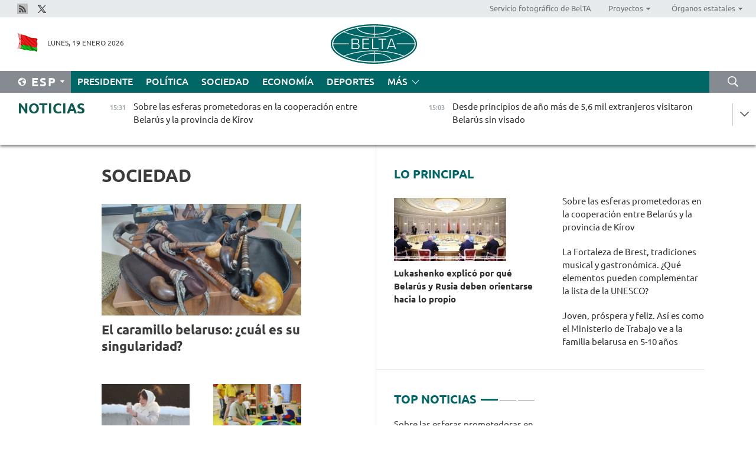

--- FILE ---
content_type: text/html; charset=UTF-8
request_url: https://esp.belta.by/society/page/28/?day=12&month=08&year=22
body_size: 12264
content:
    
    	<!DOCTYPE HTML>
	<html lang="es-ES" >
	<head  prefix="article: https://ogp.me/ns/article#">
		<title>Sociedad Página 28</title>
		<meta http-equiv="Content-Type" content="text/html; charset=utf-8">
                <meta name="viewport" content="width=device-width">
		<link rel="stylesheet" href="/styles/general_styles.css" type="text/css">
                                <link rel="stylesheet" href="/styles/styles2.css?1768826157" type="text/css">
                                <link rel="stylesheet" href="/styles/styles.css?1768826157" type="text/css">
                <link rel="stylesheet" href="/styles/tr_styles.css" type="text/css">
                            <link rel="icon" href="/desimages/fav.png" type="image/png">
		<meta name="keywords" content="Noticias de sociedad, noticias de la vida social, vida social, pensión, campaña de ingreso, centros docentes superiores de Belarús, vivienda en Belarús, educación superior, turismo y agroturismo en Belarús">
		<meta name="description" content="Noticias de sociedad. Turismo en Belarús Página 28">
                
                <link rel = "canonical" href="https://esp.belta.by/society/page/28/">
                
	    		                        <!-- Yandex.Metrika informer -->
<a href="https://metrika.yandex.by/stat/?id=15029098&amp;from=informer"
target="_blank" rel="nofollow"><img src="https://informer.yandex.ru/informer/15029098/1_1_FFFFFFFF_EFEFEFFF_0_pageviews"
style="width:80px; height:15px; border:0; display:none" alt="Яндекс.Метрика" title="Яндекс.Метрика: данные за сегодня (просмотры)" class="ym-advanced-informer" data-cid="15029098" data-lang="ru" /></a>
<!-- /Yandex.Metrika informer -->

<!-- Yandex.Metrika counter -->
<script type="text/javascript" >
   (function(m,e,t,r,i,k,a){m[i]=m[i]||function(){(m[i].a=m[i].a||[]).push(arguments)};
   m[i].l=1*new Date();
   for (var j = 0; j < document.scripts.length; j++) {if (document.scripts[j].src === r) { return; }}
   k=e.createElement(t),a=e.getElementsByTagName(t)[0],k.async=1,k.src=r,a.parentNode.insertBefore(k,a)})
   (window, document, "script", "https://mc.yandex.ru/metrika/tag.js", "ym");

   ym(15029098, "init", {
        clickmap:true,
        trackLinks:true,
        accurateTrackBounce:true,
        webvisor:true
   });
</script>
<noscript><div><img src="https://mc.yandex.ru/watch/15029098" style="position:absolute; left:-9999px;" alt="" /></div></noscript>
<!-- /Yandex.Metrika counter -->

            
                        <meta name="google-site-verification" content="Dd8uWU7VCf77OeeHXR5DHMQmZ-7j6FLk_JRDg71UqnQ" />

            
        

                                                                	</head>
	
	<body>

                
        <a id="top"></a>

    <div class="all   ">
        <div class="ban_main_top">
            
        </div>
        <div class="top_line">
	                <div class="social_icons">
                                          <a href="/rss" title="Rss"  target ="_blank" onmouseover="this.children[0].src='https://esp.belta.by/images/storage/banners/000015_e75332d9759a535dbd02582b38240ace_work.jpg'" onmouseout="this.children[0].src='https://esp.belta.by/images/storage/banners/000015_06c67faab12793f011de90a38aef8cf1_work.jpg'">
                    <img src="https://esp.belta.by/images/storage/banners/000015_06c67faab12793f011de90a38aef8cf1_work.jpg" alt="Rss" title="Rss" />
                </a>
                                              <a href="https://x.com/BeltaNoticias" title="X"  target ="_blank" onmouseover="this.children[0].src='https://esp.belta.by/images/storage/banners/000015_a684634ca82214029cee637c787afde4_work.jpg'" onmouseout="this.children[0].src='https://esp.belta.by/images/storage/banners/000015_37f1cc3c5e7e857bdb12fbc827944851_work.jpg'">
                    <img src="https://esp.belta.by/images/storage/banners/000015_37f1cc3c5e7e857bdb12fbc827944851_work.jpg" alt="X" title="X" />
                </a>
                        </div>
    
	        <script>
        var scroll_items = Array();
    </script>
<div class="projects_menu">
	
                    <div class="projects_menu_item " id="pr_el_114"><a target="_blank"  href="http://photobelta.by/"  title="Servicio fotográfico de BelTA" >
            <span>Servicio fotográfico de BelTA</span>    </a>
            </div>
	
                    <div class="projects_menu_item projects_menu_drop" id="pr_el_112"><a   href="https://esp.belta.by/"  title="Proyectos" >
            <span>Proyectos</span>    </a>
                    <script>
                var scroll_pr_m = "pr_m_112";
                scroll_items[scroll_items.length] = "pr_m_112";
            </script>
          <div class="projects_menu_s" id="pr_m_112">  
           	
                <div class="pr_menu_s_item">
                                                                                                                        <a target="_blank"   href="http://atom.belta.by/en" title="ENERGÍA NUCLEAR EN BELARÚS Y EN EL MUNDO" >ENERGÍA NUCLEAR EN BELARÚS Y EN EL MUNDO</a>
                        
                                    </div>
                       </div> 
            </div>
	
                    <div class="projects_menu_item projects_menu_drop" id="pr_el_115"><a   href="https://esp.belta.by/"  title="Órganos estatales" >
            <span>Órganos estatales</span>    </a>
                    <script>
                var scroll_pr_m = "pr_m_115";
                scroll_items[scroll_items.length] = "pr_m_115";
            </script>
          <div class="projects_menu_s" id="pr_m_115">  
           	
                <div class="pr_menu_s_item">
                                                                                                                        <a target="_blank"   href="http://president.gov.by/en/" title="Presidente de Belarús" >Presidente de Belarús</a>
                        
                                    </div>
            	
                <div class="pr_menu_s_item">
                                                                                                                        <a target="_blank"   href="http://www.government.by/en/" title="Consejo de Ministros" >Consejo de Ministros</a>
                        
                                    </div>
            	
                <div class="pr_menu_s_item">
                                                                                                                        <a target="_blank"   href="http://www.sovrep.gov.by/en/" title="Consejo de la República" >Consejo de la República</a>
                        
                                    </div>
            	
                <div class="pr_menu_s_item">
                                                                                                                        <a target="_blank"   href="http://house.gov.by/en/" title="Cámara de Representantes" >Cámara de Representantes</a>
                        
                                    </div>
            	
                <div class="pr_menu_s_item">
                                                                                                                        <a target="_blank"   href="http://www.kc.gov.by/en/" title="Tribunal Constitucional" >Tribunal Constitucional</a>
                        
                                    </div>
            	
                <div class="pr_menu_s_item">
                                                                                                                        <a target="_blank"   href="http://www.court.gov.by/" title="Tribunal Supremo" >Tribunal Supremo</a>
                        
                                    </div>
            	
                <div class="pr_menu_s_item">
                                                                                                                        <a target="_blank"   href="http://www.kgk.gov.by/en" title="Comité Estatal de Control" >Comité Estatal de Control</a>
                        
                                    </div>
            	
                <div class="pr_menu_s_item">
                                                                                                                        <a target="_blank"   href="http://www.prokuratura.gov.by/en/" title="Fiscalía General" >Fiscalía General</a>
                        
                                    </div>
            	
                <div class="pr_menu_s_item">
                                                                                                                        <a target="_blank"   href="http://www.nbrb.by/engl/" title="Banco Nacional" >Banco Nacional</a>
                        
                                    </div>
            	
                <div class="pr_menu_s_item">
                                                                                                                        <a target="_blank"   href="http://www.mas.by/ru" title="Ministerio de Arquitectura y Construcción" >Ministerio de Arquitectura y Construcción</a>
                        
                                    </div>
            	
                <div class="pr_menu_s_item">
                                                                                                                        <a target="_blank"   href="https://www.mvd.gov.by/en" title="Ministerio del Interior" >Ministerio del Interior</a>
                        
                                    </div>
            	
                <div class="pr_menu_s_item">
                                                                                                                        <a target="_blank"   href="http://minzdrav.gov.by/en/" title="Ministerio de Sanidad" >Ministerio de Sanidad</a>
                        
                                    </div>
            	
                <div class="pr_menu_s_item">
                                                                                                                        <a target="_blank"   href="http://www.mjkx.gov.by/" title="Ministerio de Servicios Comunales" >Ministerio de Servicios Comunales</a>
                        
                                    </div>
            	
                <div class="pr_menu_s_item">
                                                                                                                        <a target="_blank"   href="http://mfa.gov.by/en/" title="Ministerio de Asuntos Exteriores" >Ministerio de Asuntos Exteriores</a>
                        
                                    </div>
            	
                <div class="pr_menu_s_item">
                                                                                                                        <a target="_blank"   href="http://mininform.gov.by/en/" title="Ministerio de Información" >Ministerio de Información</a>
                        
                                    </div>
            	
                <div class="pr_menu_s_item">
                                                                                                                        <a target="_blank"   href="http://www.nalog.gov.by/ru/" title="Ministerio de Impuestos" >Ministerio de Impuestos</a>
                        
                                    </div>
            	
                <div class="pr_menu_s_item">
                                                                                                                        <a target="_blank"   href="http://www.kultura.by/en/" title="Ministerio de Cultura" >Ministerio de Cultura</a>
                        
                                    </div>
            	
                <div class="pr_menu_s_item">
                                                                                                                        <a target="_blank"   href="http://www.mlh.gov.by/en/" title="Ministerio de Economía Forestal" >Ministerio de Economía Forestal</a>
                        
                                    </div>
            	
                <div class="pr_menu_s_item">
                                                                                                                        <a target="_blank"   href="http://www.mil.by/en/" title="Ministerio de Defensa" >Ministerio de Defensa</a>
                        
                                    </div>
            	
                <div class="pr_menu_s_item">
                                                                                                                        <a target="_blank"   href="https://edu.gov.by/en-uk/" title="Ministerio de Educación" >Ministerio de Educación</a>
                        
                                    </div>
            	
                <div class="pr_menu_s_item">
                                                                                                                        <a target="_blank"   href="http://minpriroda.gov.by/en/" title="Ministerio de Recursos Naturales y Protección del Medio Ambiente" >Ministerio de Recursos Naturales y Protección del Medio Ambiente</a>
                        
                                    </div>
            	
                <div class="pr_menu_s_item">
                                                                                                                        <a target="_blank"   href="http://minprom.gov.by/en/home-2/" title="Ministerio de Industria" >Ministerio de Industria</a>
                        
                                    </div>
            	
                <div class="pr_menu_s_item">
                                                                                                                        <a target="_blank"   href="http://www.mpt.gov.by/en/" title="Ministerio de Comunicaciones e Informatización" >Ministerio de Comunicaciones e Informatización</a>
                        
                                    </div>
            	
                <div class="pr_menu_s_item">
                                                                                                                        <a target="_blank"   href="https://www.mshp.gov.by/en/" title="Ministerio de Agricultura y Alimentación" >Ministerio de Agricultura y Alimentación</a>
                        
                                    </div>
            	
                <div class="pr_menu_s_item">
                                                                                                                        <a target="_blank"   href="http://www.mst.by/en" title="Ministerio de Turismo y Deporte" >Ministerio de Turismo y Deporte</a>
                        
                                    </div>
            	
                <div class="pr_menu_s_item">
                                                                                                                        <a target="_blank"   href="https://www.mart.gov.by/en/sites/mart/home.html" title="Ministerio de Regulación Antimonopólica y Comercio" >Ministerio de Regulación Antimonopólica y Comercio</a>
                        
                                    </div>
            	
                <div class="pr_menu_s_item">
                                                                                                                        <a target="_blank"   href="http://www.mintrans.gov.by/ru/" title="Ministerio de Transportes y Comunicaciones" >Ministerio de Transportes y Comunicaciones</a>
                        
                                    </div>
            	
                <div class="pr_menu_s_item">
                                                                                                                        <a target="_blank"   href="http://www.mintrud.gov.by/en" title="Ministerio de Trabajo y Protección Social" >Ministerio de Trabajo y Protección Social</a>
                        
                                    </div>
            	
                <div class="pr_menu_s_item">
                                                                                                                        <a target="_blank"   href="http://mchs.gov.by/" title="Ministerio de Emergencias" >Ministerio de Emergencias</a>
                        
                                    </div>
            	
                <div class="pr_menu_s_item">
                                                                                                                        <a target="_blank"   href="http://www.minfin.gov.by/en/" title="Ministerio de Finanzas" >Ministerio de Finanzas</a>
                        
                                    </div>
            	
                <div class="pr_menu_s_item">
                                                                                                                        <a target="_blank"   href="http://www.economy.gov.by/en" title="Ministerio de Economía" >Ministerio de Economía</a>
                        
                                    </div>
            	
                <div class="pr_menu_s_item">
                                                                                                                        <a target="_blank"   href="http://www.minenergo.gov.by/en" title="Ministerio de Energía" >Ministerio de Energía</a>
                        
                                    </div>
            	
                <div class="pr_menu_s_item">
                                                                                                                        <a target="_blank"   href="http://minjust.gov.by/en/" title="Ministerio de Justicia" >Ministerio de Justicia</a>
                        
                                    </div>
            	
                <div class="pr_menu_s_item">
                                                                                                                        <a target="_blank"   href="https://www.vpk.gov.by/en/" title="Comité Estatal de Industria Militar" >Comité Estatal de Industria Militar</a>
                        
                                    </div>
            	
                <div class="pr_menu_s_item">
                                                                                                                        <a target="_blank"   href="http://www.kgb.by/en/" title="Comité de Seguridad Estatal" >Comité de Seguridad Estatal</a>
                        
                                    </div>
            	
                <div class="pr_menu_s_item">
                                                                                                                        <a target="_blank"   href="http://www.gki.gov.by/en/" title="Comité Estatal de Bienes" >Comité Estatal de Bienes</a>
                        
                                    </div>
            	
                <div class="pr_menu_s_item">
                                                                                                                        <a target="_blank"   href="http://www.gknt.gov.by/en/" title="Comité Estatal de Ciencia y Tecnología" >Comité Estatal de Ciencia y Tecnología</a>
                        
                                    </div>
            	
                <div class="pr_menu_s_item">
                                                                                                                        <a target="_blank"   href="https://gosstandart.gov.by/en/" title="Comité Estatal de Normalización" >Comité Estatal de Normalización</a>
                        
                                    </div>
            	
                <div class="pr_menu_s_item">
                                                                                                                        <a target="_blank"   href="https://gpk.gov.by/en/" title="Comité Fronterizo Estatal" >Comité Fronterizo Estatal</a>
                        
                                    </div>
            	
                <div class="pr_menu_s_item">
                                                                                                                        <a target="_blank"   href="http://www.gtk.gov.by/en" title="Comité Aduanero Estatal" >Comité Aduanero Estatal</a>
                        
                                    </div>
            	
                <div class="pr_menu_s_item">
                                                                                                                        <a target="_blank"   href="http://www.belstat.gov.by/en/" title="Comité Nacional de Estadística" >Comité Nacional de Estadística</a>
                        
                                    </div>
            	
                <div class="pr_menu_s_item">
                                                                                                                        <a target="_blank"   href="http://sk.gov.by/en/" title="Comité de Instrucción" >Comité de Instrucción</a>
                        
                                    </div>
            	
                <div class="pr_menu_s_item">
                                                                                                                        <a target="_blank"   href="http://brest-region.gov.by/index.php/en/" title="Comité Ejecutivo de la provincia de Brest" >Comité Ejecutivo de la provincia de Brest</a>
                        
                                    </div>
            	
                <div class="pr_menu_s_item">
                                                                                                                        <a target="_blank"   href="http://www.vitebsk-region.gov.by/en" title="Comité Ejecutivo de la provincia de Vítebsk" >Comité Ejecutivo de la provincia de Vítebsk</a>
                        
                                    </div>
            	
                <div class="pr_menu_s_item">
                                                                                                                        <a target="_blank"   href="http://gomel-region.gov.by/en/" title="Comité Ejecutivo de la provincia de Gómel" >Comité Ejecutivo de la provincia de Gómel</a>
                        
                                    </div>
            	
                <div class="pr_menu_s_item">
                                                                                                                        <a target="_blank"   href="http://www.region.grodno.by/ru/" title="Comité Ejecutivo de la provincia de Grodno" >Comité Ejecutivo de la provincia de Grodno</a>
                        
                                    </div>
            	
                <div class="pr_menu_s_item">
                                                                                                                        <a target="_blank"   href="http://www.minsk-region.gov.by/en/" title="Comité Ejecutivo de la provincia de Minsk" >Comité Ejecutivo de la provincia de Minsk</a>
                        
                                    </div>
            	
                <div class="pr_menu_s_item">
                                                                                                                        <a target="_blank"   href="http://mogilev-region.gov.by/" title="Comité Ejecutivo de la provincia de Moguiliov" >Comité Ejecutivo de la provincia de Moguiliov</a>
                        
                                    </div>
            	
                <div class="pr_menu_s_item">
                                                                                                                        <a target="_blank"   href="http://minsk.gov.by/en/" title="Comité Ejecutivo de la ciudad de Minsk" >Comité Ejecutivo de la ciudad de Minsk</a>
                        
                                    </div>
                       </div> 
            </div>
</div>

     
        </div>
        <div class="header">
            <div class="header_date">
                                            <a class="header_flag" href="/" title="Flag"  target ="_blank">
                <img 
                    src="https://esp.belta.by/images/storage/banners/000202_195d2019dea510c21d1786ef48d5d126_work.jpg" 
                    alt="Flag" 
                    title="Flag" 
                                    />
            </a>
            
                Lunes, 19 Enero 2026
            </div>
	            	        <div class="logo">
            
                                                                    <a href="/" title="Agencia Telegráfica de Belarús"  target ="_self">
                            <span class="logo_img"><img src="https://esp.belta.by/images/storage/banners/000016_611c826de02523f480553429b10f429f_work.jpg" alt="Agencia Telegráfica de Belarús" title="Agencia Telegráfica de Belarús" /></span>
                                                    </a>
                                                        </div>
    
            <div class="weather_currency">
                <div class="weather_currency_inner">
                
	 	
                </div>
	    
            </div>
        </div>
    <div class="menu_line" >

	    <div class="main_langs" id="main_langs">
            <div class="main_langs_inner" id="main_langs_inner">
	
                                    <div class="main_lang_item" ><a target="_blank"   href="http://belta.by" title="Рус" >Рус</a></div>
        	
                                    <div class="main_lang_item" ><a target="_blank"   href="http://blr.belta.by" title="Бел" >Бел</a></div>
        	
                                    <div class="main_lang_item" ><a target="_blank"   href="https://pol.belta.by/" title="Pl" >Pl</a></div>
        	
                                    <div class="main_lang_item" ><a target="_blank"   href="http://eng.belta.by/" title="Eng" >Eng</a></div>
        	
                                    <div class="main_lang_item" ><a target="_blank"   href="http://deu.belta.by/" title="Deu" >Deu</a></div>
        	
                                                    	
                                    <div class="main_lang_item" ><a target="_blank"   href="http://chn.belta.by/" title="中文" >中文</a></div>
        </div>
<div class="main_lang_item main_lang_selected" ><a   href="https://esp.belta.by/" title="Esp">Esp</a></div>
</div>
		

	       <div class="h_menu_fp" id="h_menu_fp" >
    <div class="h_menu_title" id="h_menu_title">
                Menú
    </div>
            <div class="h_menu_s" id="h_menu_s"></div>
        <div class="menu_more">
            <div class="menu_more_title" id="h_menu_more" >Más </div>
                    <div id="h_menu" class="h_menu">
                <div class="content_all_margin">
	                        <div class="menu_els" id="h_menu_line_1">
                                                            <div class="menu_item " id="h_menu_item_1_1">
                            <a   href="https://esp.belta.by/president/" title="Presidente">Presidente</a>
                        </div>
                                                                                <div class="menu_item " id="h_menu_item_1_2">
                            <a   href="https://esp.belta.by/politics/" title="Política">Política</a>
                        </div>
                                                                                <div class="menu_item menu_item_selected" id="h_menu_item_1_3">
                            <a   href="https://esp.belta.by/society/" title="Sociedad">Sociedad</a>
                        </div>
                                                                                <div class="menu_item " id="h_menu_item_1_4">
                            <a   href="https://esp.belta.by/economics/" title="Economía">Economía</a>
                        </div>
                                                                                <div class="menu_item " id="h_menu_item_1_5">
                            <a   href="https://esp.belta.by/sport/" title="Deportes">Deportes</a>
                        </div>
                                                </div>
                                            <div class="menu_els" id="h_menu_line_2">
                                                            <div class="menu_item " id="h_menu_item_2_1">
                            <a   href="https://esp.belta.by/video/" title="Vídeo">Vídeo</a>
                        </div>
                                                </div>
                            </div>
       
    </div>
                    </div>
           </div>            
	


	
    
    
	    <div class="search_btn" onclick="open_search('search')"></div>
<form action="/search/getResultsForPeriod/" id="search">
    <input type="text" name="query" value="" placeholder="Búsqueda por el sitio" class="search_edit"/>
    <input type="submit" value="Búsqueda" class="search_submit" />
    <div class="clear"></div>
        <div class="fp_search_where">
        <span id="fp_search_where">Lugar de búsqueda:</span>
            <input type="radio" name="group" value="0" id="group_0"/><label for="group_0">Buscar en todas las secciones</label>
                            </div>
       <div class="fp_search_where">
        <span id="fp_search_when">En el período</span>
            <input type="radio" name="period" value="0" id="period_0"/><label for="period_0">En todo el período</label>
            <input type="radio" name="period" value="1" id="period_1"/><label for="period_1">En un día</label>
            <input type="radio" name="period" value="2" id="period_2"/><label for="period_2">En una semana</label>
            <input type="radio" name="period" value="3" id="period_3"/><label for="period_3">En un mes</label>
            <input type="radio" name="period" value="4" id="period_4"/><label for="period_4">En un año</label>
                </div>
    <div class="search_close close_btn" onclick="close_search('search')"></div>
</form>
   

    </div>
    <div class="top_lenta_inner">
  <div class="top_lenta">
    <a href="/" title="Ir al inicio" class="tl_logo"></a>
    <div class="tl_title">
                    <a href="https://esp.belta.by/all_news" title="Noticias">Noticias</a>
            </div>
                            <div class="tl_inner" id="tl_inner">
        
        <div class="tl_item">
	        	            	        	                                                                        	                	                                <a  href="https://esp.belta.by/economics/view/sobre-las-esferas-prometedoras-en-la-cooperacin-entre-belars-y-la-provincia-de-krov-88728-2026/"   title="Sobre las esferas prometedoras en la cooperación entre Belarús y la provincia de Kírov">
                    <span class="tl_date">
                                                                                                <span>15:31</span>
                    </span>
                    <span class="tl_news">Sobre las esferas prometedoras en la cooperación entre Belarús y la provincia de Kírov</span>
                    <span class="tl_node">Economía</span>
                </a>
        </div>
        
        <div class="tl_item">
	        	            	        	                                                                        	                	                                <a  href="https://esp.belta.by/society/view/desde-principios-de-ao-ms-de-56-mil-extranjeros-visitaron-belars-sin-visado-88727-2026/"   title="
 Desde principios de año más de 5,6 mil extranjeros visitaron Belarús sin visado
 ">
                    <span class="tl_date">
                                                                                                <span>15:03</span>
                    </span>
                    <span class="tl_news">
 Desde principios de año más de 5,6 mil extranjeros visitaron Belarús sin visado
 </span>
                    <span class="tl_node">Sociedad</span>
                </a>
        </div>
        
        <div class="tl_item">
	        	            	        	                                                                        	                	                                <a  href="https://esp.belta.by/partner_news/view/cientficos-rusos-identifican-una-posible-causa-de-la-extincin-de-los-mamuts-88724-2026/"   title="Científicos rusos identifican una posible causa de la extinción de los mamuts  ">
                    <span class="tl_date">
                                                                                                <span>14:35</span>
                    </span>
                    <span class="tl_news">Científicos rusos identifican una posible causa de la extinción de los mamuts  </span>
                    <span class="tl_node">Socios</span>
                </a>
        </div>
        
        <div class="tl_item">
	        	            	        	                                                                        	                	                                <a  href="https://esp.belta.by/society/view/el-ministro-de-trabajo-y-proteccin-social-sobre-puntos-de-referencia-en-el-mercado-laboral-88717-2026/"   title="El ministro de Trabajo y Protección Social sobre puntos de referencia en el mercado laboral">
                    <span class="tl_date">
                                                                                                <span>14:06</span>
                    </span>
                    <span class="tl_news">El ministro de Trabajo y Protección Social sobre puntos de referencia en el mercado laboral</span>
                    <span class="tl_node">Sociedad</span>
                </a>
        </div>
        
        <div class="tl_item">
	        	            	        	                                                                        	                	                                <a  href="https://esp.belta.by/society/view/cmo-los-animales-en-el-zoolgico-de-grodno-se-alegran-del-invierno-88726-2026/"   title="
 Cómo los animales en el zoológico de Grodno se alegran del invierno
 ">
                    <span class="tl_date">
                                                                                                <span>13:32</span>
                    </span>
                    <span class="tl_news">
 Cómo los animales en el zoológico de Grodno se alegran del invierno
 </span>
                    <span class="tl_node">Sociedad</span>
                </a>
        </div>
        
        <div class="tl_item">
	        	            	        	                                                                        	                	                                <a  href="https://esp.belta.by/president/view/lukashenko-cont-por-qu-cuestin-se-preocupa-durante-las-heladas-88725-2026/"   title="Lukashenko contó por qué cuestión se preocupa durante las heladas">
                    <span class="tl_date">
                                                                                                <span>13:04</span>
                    </span>
                    <span class="tl_news">Lukashenko contó por qué cuestión se preocupa durante las heladas</span>
                    <span class="tl_node">Presidente</span>
                </a>
        </div>
        
        <div class="tl_item">
	        	            	        	                                                                        	                	                                <a  href="https://esp.belta.by/president/view/lukashenko-sobre-ucrania-lo-resolveremos-lo-de-la-guerra-ahora-ms-que-nunca-existe-esa-posibilidad-88723-2026/"   title="
 Lukashenko sobre Ucrania: Lo resolveremos lo de la guerra, ahora más que nunca existe esa posibilidad
 ">
                    <span class="tl_date">
                                                                                                <span>12:37</span>
                    </span>
                    <span class="tl_news">
 Lukashenko sobre Ucrania: Lo resolveremos lo de la guerra, ahora más que nunca existe esa posibilidad
 </span>
                    <span class="tl_node">Presidente</span>
                </a>
        </div>
        
        <div class="tl_item">
	        	            	        	                                                                        	                	                                <a  href="https://esp.belta.by/president/view/lukashenko-explic-por-qu-belars-y-rusia-deben-orientarse-hacia-lo-propio-88722-2026/"   title="
 Lukashenko explicó por qué Belarús y Rusia deben orientarse hacia lo propio
 ">
                    <span class="tl_date">
                                                                                                <span>12:28</span>
                    </span>
                    <span class="tl_news">
 Lukashenko explicó por qué Belarús y Rusia deben orientarse hacia lo propio
 </span>
                    <span class="tl_node">Presidente</span>
                </a>
        </div>
        
        <div class="tl_item">
	        	            	        	                                                                        	                	                                <a  href="https://esp.belta.by/president/view/lukashenko-elogi-a-trump-por-su-franqueza-88721-2026/"   title="Lukashenko elogió a Trump por su franqueza">
                    <span class="tl_date">
                                                                                                <span>12:22</span>
                    </span>
                    <span class="tl_news">Lukashenko elogió a Trump por su franqueza</span>
                    <span class="tl_node">Presidente</span>
                </a>
        </div>
        
        <div class="tl_item">
	        	            	        	                                                                        	                	                                <a  href="https://esp.belta.by/president/view/lukashenko-se-pronunci-a-favor-de-relaciones-de-asociacin-con-la-ue-88720-2026/"   title="
 Lukashenko se pronunció a favor de relaciones de asociación con la UE
 ">
                    <span class="tl_date">
                                                                                                <span>12:19</span>
                    </span>
                    <span class="tl_news">
 Lukashenko se pronunció a favor de relaciones de asociación con la UE
 </span>
                    <span class="tl_node">Presidente</span>
                </a>
        </div>
        
        <div class="tl_item">
	        	            	        	                                                                        	                	                                <a  href="https://esp.belta.by/society/view/letonia-extendi-por-un-mes-la-prohibicin-de-vuelos-nocturnos-a-lo-largo-de-las-fronteras-con-belars-88715-2026/"   title="
 Letonia extendió por un mes la prohibición de vuelos nocturnos a lo largo de las fronteras con Belarús
 ">
                    <span class="tl_date">
                                                                                                <span>11:52</span>
                    </span>
                    <span class="tl_news">
 Letonia extendió por un mes la prohibición de vuelos nocturnos a lo largo de las fronteras con Belarús
 </span>
                    <span class="tl_node">Sociedad</span>
                </a>
        </div>
        
        <div class="tl_item">
	        	            	        	                                                                        	                	                                <a  href="https://esp.belta.by/president/view/lukashenko-belars-y-la-provincia-de-krov-planean-duplicar-el-comercio-88719-2026/"   title="
 Lukashenko: Belarús y la provincia de Kírov planean duplicar el comercio
 ">
                    <span class="tl_date">
                                                                                                <span>11:26</span>
                    </span>
                    <span class="tl_news">
 Lukashenko: Belarús y la provincia de Kírov planean duplicar el comercio
 </span>
                    <span class="tl_node">Presidente</span>
                </a>
        </div>
        
        <div class="tl_item">
	        	            	        	                                                                        	                	                                <a  href="https://esp.belta.by/society/view/opinin-dnde-puede-tropezar-eeuu-88714-2026/"   title="Opinión: ¿Dónde puede tropezar EEUU?">
                    <span class="tl_date">
                                                                                                <span>11:17</span>
                    </span>
                    <span class="tl_news">Opinión: ¿Dónde puede tropezar EEUU?</span>
                    <span class="tl_node">Sociedad</span>
                </a>
        </div>
        
        <div class="tl_item">
	        	            	        	                                                                        	                	                                <a  href="https://esp.belta.by/society/view/experto-militar-sobre-trump-y-su-deseo-de-apoderarse-de-groenlandia-88713-2026/"   title="
 Experto militar sobre Trump y su deseo de apoderarse de Groenlandia
 ">
                    <span class="tl_date">
                                                                                                <span>10:45</span>
                    </span>
                    <span class="tl_news">
 Experto militar sobre Trump y su deseo de apoderarse de Groenlandia
 </span>
                    <span class="tl_node">Sociedad</span>
                </a>
        </div>
        
        <div class="tl_item">
	        	            	        	                                                                        	                	                                <a  href="https://esp.belta.by/society/view/el-caramillo-belaruso-cul-es-su-singularidad-88710-2026/"   title="El caramillo belaruso: ¿cuál es su singularidad?">
                    <span class="tl_date">
                                                                                                <span>10:19</span>
                    </span>
                    <span class="tl_news">El caramillo belaruso: ¿cuál es su singularidad?</span>
                    <span class="tl_node">Sociedad</span>
                </a>
        </div>
        
        <div class="tl_item">
	        	            	        	                                                                        	                	                                <a  href="https://esp.belta.by/society/view/los-creyentes-ortodoxos-celebran-la-epifana-del-seor-88712-2026/"   title="Los creyentes ortodoxos celebran la Epifanía del Señor">
                    <span class="tl_date">
                                                                                                <span>09:52</span>
                    </span>
                    <span class="tl_news">Los creyentes ortodoxos celebran la Epifanía del Señor</span>
                    <span class="tl_node">Sociedad</span>
                </a>
        </div>
        
        <div class="tl_item">
	        	            	        	                                                                        	                	                                <a  href="https://esp.belta.by/president/view/lukashenko-felicit-a-los-socorristas-por-su-da-profesional-88711-2026/"   title="Lukashenko felicitó a los socorristas por su día profesional">
                    <span class="tl_date">
                                                                                                <span>09:26</span>
                    </span>
                    <span class="tl_news">Lukashenko felicitó a los socorristas por su día profesional</span>
                    <span class="tl_node">Presidente</span>
                </a>
        </div>
        
        <div class="tl_item">
	        	            	        	                                                                        	                	                                <a  href="https://esp.belta.by/society/view/la-fortaleza-de-brest-tradiciones-musical-y-gastronmica-qu-elementos-pueden-complementar-la-lista-de-la-88707-2026/"   title="
 La Fortaleza de Brest, tradiciones musical y gastronómica. ¿Qué elementos pueden complementar la lista de la UNESCO?
 ">
                    <span class="tl_date">
                                                                                                <span>09:00</span>
                    </span>
                    <span class="tl_news">
 La Fortaleza de Brest, tradiciones musical y gastronómica. ¿Qué elementos pueden complementar la lista de la UNESCO?
 </span>
                    <span class="tl_node">Sociedad</span>
                </a>
        </div>
        
        <div class="tl_item">
	        	            	            	            	        	                            <div class="lenta_date_box">
                    <div class="lenta_date">
                   	               18.01.26
	                              <div class="line"></div>
                    </div>
                    </div>
	                                                                        	                	                                <a  href="https://esp.belta.by/president/view/lukashenko-se-sumergi-en-agua-helada-en-la-epifana-88708-2026/"   title="Lukashenko se sumergió en agua helada en la Epifanía">
                    <span class="tl_date">
                                                                                                    <span class="lenta_date_past">18.01.26</span>
                                                <span>22:05</span>
                    </span>
                    <span class="tl_news">Lukashenko se sumergió en agua helada en la Epifanía</span>
                    <span class="tl_node">Presidente</span>
                </a>
        </div>
        
        <div class="tl_item">
	        	            	        	                                                                        	                	                                <a  href="https://esp.belta.by/society/view/joven-prspera-y-feliz-as-es-como-el-ministerio-de-trabajo-ve-a-la-familia-belarusa-en-5-10-aos-88709-2026/"   title="
 Joven, próspera y feliz. Así es como el Ministerio de Trabajo ve a la familia belarusa en 5-10 años
 ">
                    <span class="tl_date">
                                                                                                    <span class="lenta_date_past">18.01.26</span>
                                                <span>21:37</span>
                    </span>
                    <span class="tl_news">
 Joven, próspera y feliz. Así es como el Ministerio de Trabajo ve a la familia belarusa en 5-10 años
 </span>
                    <span class="tl_node">Sociedad</span>
                </a>
        </div>
        
        <div class="tl_item">
	        	            	        	                                                                        	                	                                <a  href="https://esp.belta.by/society/view/experta-explica-por-qu-la-toma-de-groenlandia-por-parte-de-eeuu-podra-afectar-a-china-88706-2026/"   title="Experta explica por qué la toma de Groenlandia por parte de EEUU podría afectar a China">
                    <span class="tl_date">
                                                                                                    <span class="lenta_date_past">18.01.26</span>
                                                <span>17:58</span>
                    </span>
                    <span class="tl_news">Experta explica por qué la toma de Groenlandia por parte de EEUU podría afectar a China</span>
                    <span class="tl_node">Sociedad</span>
                </a>
        </div>
        
        <div class="tl_item">
	        	            	        	                                                                        	                	                                <a  href="https://esp.belta.by/society/view/el-experto-militar-sobre-la-postura-de-trump-88705-2026/"   title="El experto militar sobre la postura de Trump">
                    <span class="tl_date">
                                                                                                    <span class="lenta_date_past">18.01.26</span>
                                                <span>17:12</span>
                    </span>
                    <span class="tl_news">El experto militar sobre la postura de Trump</span>
                    <span class="tl_node">Sociedad</span>
                </a>
        </div>
        
        <div class="tl_item">
	        	            	        	                                                                        	                	                                <a  href="https://esp.belta.by/society/view/por-qu-estados-unidos-necesita-groenlandia-y-qu-tiene-que-ver-rusia-88703-2026/"   title="Por qué Estados Unidos necesita Groenlandia y qué tiene que ver Rusia">
                    <span class="tl_date">
                                                                                                    <span class="lenta_date_past">18.01.26</span>
                                                <span>16:27</span>
                    </span>
                    <span class="tl_news">Por qué Estados Unidos necesita Groenlandia y qué tiene que ver Rusia</span>
                    <span class="tl_node">Sociedad</span>
                </a>
        </div>
        
        <div class="tl_item">
	        	            	        	                                                                        	                	                                <a  href="https://esp.belta.by/president/view/lukashenko-tokyev-trabaj-como-traductor-conoce-el-chino-a-la-perfeccin-sobre-militares-medios-de-88704-2026/"   title="
 Lukashenko: Tokáyev trabajó como traductor, conoce el chino a la perfección // Sobre militares, medios de comunicación y terneros
 ">
                    <span class="tl_date">
                                                                                                    <span class="lenta_date_past">18.01.26</span>
                                                <span>16:18</span>
                    </span>
                    <span class="tl_news">
 Lukashenko: Tokáyev trabajó como traductor, conoce el chino a la perfección // Sobre militares, medios de comunicación y terneros
 </span>
                    <span class="tl_node">Presidente</span>
                </a>
        </div>
        
        <div class="tl_item">
	        	            	        	                                                                        	                	                                <a  href="https://esp.belta.by/sport/view/sobolenko-avanza-a-la-segunda-ronda-del-abierto-de-australia-88702-2026/"   title="Sobolenko avanza a la segunda ronda del Abierto de Australia">
                    <span class="tl_date">
                                                                                                    <span class="lenta_date_past">18.01.26</span>
                                                <span>15:45</span>
                    </span>
                    <span class="tl_news">Sobolenko avanza a la segunda ronda del Abierto de Australia</span>
                    <span class="tl_node">Deportes</span>
                </a>
        </div>
        
        <div class="tl_item">
	        	            	        	                                                                        	                	                                <a  href="https://esp.belta.by/economics/view/tanzania-interesada-en-desarrollar-lazos-mutuamente-beneficiosos-con-belaz-88701-2026/"   title="Tanzania interesada en desarrollar lazos mutuamente beneficiosos con BelAZ">
                    <span class="tl_date">
                                                                                                    <span class="lenta_date_past">18.01.26</span>
                                                <span>15:11</span>
                    </span>
                    <span class="tl_news">Tanzania interesada en desarrollar lazos mutuamente beneficiosos con BelAZ</span>
                    <span class="tl_node">Economía</span>
                </a>
        </div>
        
        <div class="tl_item">
	        	            	        	                                                                        	                	                                <a  href="https://esp.belta.by/sport/view/vorobi-qued-segundo-en-la-salida-masiva-de-la-copa-de-rusia-de-biatln-88700-2026/"   title="Vorobéi quedó segundo en la salida masiva de la Copa de Rusia de Biatlón">
                    <span class="tl_date">
                                                                                                    <span class="lenta_date_past">18.01.26</span>
                                                <span>14:39</span>
                    </span>
                    <span class="tl_news">Vorobéi quedó segundo en la salida masiva de la Copa de Rusia de Biatlón</span>
                    <span class="tl_node">Deportes</span>
                </a>
        </div>
        
        <div class="tl_item">
	        	            	        	                                                                        	                	                                <a  href="https://esp.belta.by/society/view/analista-las-negociaciones-sobre-ucrania-dependen-de-la-situacin-en-el-frente-y-el-proceso-de-paz-88699-2026/"   title="
 Analista: Las negociaciones sobre Ucrania dependen de la situación en el frente y el proceso de paz
 ">
                    <span class="tl_date">
                                                                                                    <span class="lenta_date_past">18.01.26</span>
                                                <span>14:06</span>
                    </span>
                    <span class="tl_news">
 Analista: Las negociaciones sobre Ucrania dependen de la situación en el frente y el proceso de paz
 </span>
                    <span class="tl_node">Sociedad</span>
                </a>
        </div>
        
        <div class="tl_item">
	        	            	        	                                                                        	                	                                <a  href="https://esp.belta.by/sport/view/el-paralmpico-sviridenko-gan-el-sprint-en-la-etapa-de-la-copa-del-mundo-de-esqu-en-alemania-88698-2026/"   title="
 El paralímpico Sviridenko ganó el sprint en la etapa de la Copa del Mundo de Esquí en Alemania
 ">
                    <span class="tl_date">
                                                                                                    <span class="lenta_date_past">18.01.26</span>
                                                <span>13:34</span>
                    </span>
                    <span class="tl_news">
 El paralímpico Sviridenko ganó el sprint en la etapa de la Copa del Mundo de Esquí en Alemania
 </span>
                    <span class="tl_node">Deportes</span>
                </a>
        </div>
        
        <div class="tl_item">
	        	            	        	                                                                        	                	                                <a  href="https://esp.belta.by/society/view/ivatsvichi-ser-la-sede-del-festival-regional-de-invierno-trineo-de-brest-en-2027-88697-2026/"   title="Ivatsévichi será la sede del festival regional de invierno Trineo de Brest en 2027">
                    <span class="tl_date">
                                                                                                    <span class="lenta_date_past">18.01.26</span>
                                                <span>12:52</span>
                    </span>
                    <span class="tl_news">Ivatsévichi será la sede del festival regional de invierno Trineo de Brest en 2027</span>
                    <span class="tl_node">Sociedad</span>
                </a>
        </div>
        <a class="all_news" href="https://esp.belta.by/all_news" title="Todas las noticias">Todas las noticias</a> 
    </div>
    <div class="tl_arrow" title="" id="tl_arrow"></div>
    <a class="all_news main_left_col" href="https://esp.belta.by/all_news" title="Todas las noticias">Todas las noticias</a> 
  </div>
    
</div>    <div class="main">
      <div class="content">  
          <div class="content_margin">       
        	    
						    <div class="content_margin">    
	<h1 class="upper">Sociedad</h1>
	    <div class="main_in_rubric">
                                                                <a href="https://esp.belta.by/society/view/el-caramillo-belaruso-cul-es-su-singularidad-88710-2026/"  title="El caramillo belaruso: ¿cuál es su singularidad?" class="news_with_rubric_img">
                <img src="https://esp.belta.by/images/storage/news/with_archive/2026/000022_1768765585_88710_big.jpg" alt="Foto del Centro Metodológico de Creatividad Popular de Grodno" title="Foto del Centro Metodológico de Creatividad Popular de Grodno"/>
            </a>
                <a href="https://esp.belta.by/society/view/el-caramillo-belaruso-cul-es-su-singularidad-88710-2026/"  title="El caramillo belaruso: ¿cuál es su singularidad?" class="main_news1_title">
            El caramillo belaruso: ¿cuál es su singularidad?
        </a>
            </div>

    <div >
	                                                                                                                        <div class="news_item_main">
                                            <a href="https://esp.belta.by/society/view/desde-principios-de-ao-ms-de-56-mil-extranjeros-visitaron-belars-sin-visado-88727-2026/"  title="
 Desde principios de año más de 5,6 mil extranjeros visitaron Belarús sin visado
 " class="news_with_rubric_img">
                           <img src="https://esp.belta.by/images/storage/news/with_archive/2026/000022_1768820195_88727_medium.jpg" alt="" title=""/>
                        </a>
                                        <a href="https://esp.belta.by/society/view/desde-principios-de-ao-ms-de-56-mil-extranjeros-visitaron-belars-sin-visado-88727-2026/"  title="
 Desde principios de año más de 5,6 mil extranjeros visitaron Belarús sin visado
 ">
                            
 Desde principios de año más de 5,6 mil extranjeros visitaron Belarús sin visado
 
                    </a>
            </div>
	                                                                                                                        <div class="news_item_main">
                                            <a href="https://esp.belta.by/society/view/el-ministro-de-trabajo-y-proteccin-social-sobre-puntos-de-referencia-en-el-mercado-laboral-88717-2026/"  title="El ministro de Trabajo y Protección Social sobre puntos de referencia en el mercado laboral" class="news_with_rubric_img">
                           <img src="https://esp.belta.by/images/storage/news/with_archive/2026/000022_1768810474_88717_medium.jpg" alt="" title=""/>
                        </a>
                                        <a href="https://esp.belta.by/society/view/el-ministro-de-trabajo-y-proteccin-social-sobre-puntos-de-referencia-en-el-mercado-laboral-88717-2026/"  title="El ministro de Trabajo y Protección Social sobre puntos de referencia en el mercado laboral">
                            El ministro de Trabajo y Protección Social sobre puntos de referencia en el mercado laboral
                    </a>
            </div>
	    </div>
    </div>    
	<div class="content_margin" id="inner">    
	                  	           	     
                       
                                                                                          <div class="new_date">
                    <div class="day">28</div><div class="month_year"><span>.</span>12.25</div>
                </div>
                           <div class="news_item">
               <div class="date">16:11</div>
		<a href="/society/view/delegacin-belarusa-deposit-flores-en-el-memorial-de-los-hroes-cados-en-naipyid-88191-2025/"  title="
 Delegación belarusa depositó flores en el Memorial de los Héroes Caídos en Naipyidó
 " class="rubric_item_title">
			
 Delegación belarusa depositó flores en el Memorial de los Héroes Caídos en Naipyidó
 
		</a>
    
        </div>
                  	           	     
                       
                                         <div class="news_item">
               <div class="date">14:58</div>
		<a href="/society/view/letonia-prorrog-la-prohibicin-de-vuelos-a-lo-largo-de-las-fronteras-con-belars-y-rusia-88188-2025/"  title="
 Letonia prorrogó la prohibición de vuelos a lo largo de las fronteras con Belarús y Rusia
 " class="rubric_item_title">
			
 Letonia prorrogó la prohibición de vuelos a lo largo de las fronteras con Belarús y Rusia
 
		</a>
    
        </div>
                  	           	     
                       
                                         <div class="news_item">
               <div class="date">14:19</div>
		<a href="/society/view/bogodel-sobre-la-asamblea-popular-de-toda-belars-es-una-plataforma-nica-88187-2025/"  title="
 Bogodel sobre la Asamblea Popular de toda Belarús: Es una plataforma única
 " class="rubric_item_title">
			
 Bogodel sobre la Asamblea Popular de toda Belarús: Es una plataforma única
 
		</a>
    
        </div>
                  	           	     
                       
                                         <div class="news_item">
               <div class="date">13:40</div>
		<a href="/society/view/se-nota-afluencia-masiva-en-la-exposicin-mi-belars-durante-el-fin-de-semana-festivo-88186-2025/"  title="
 Se nota afluencia masiva en la exposición Mi Belarús durante el fin de semana festivo
 " class="rubric_item_title">
			
 Se nota afluencia masiva en la exposición Mi Belarús durante el fin de semana festivo
 
		</a>
    
        </div>
                  	           	     
                       
                                         <div class="news_item">
               <div class="date">13:00</div>
		<a href="/society/view/ministerio-de-vivienda-y-servicios-comunales-comparte-resultados-preliminares-del-ao-de-mejoramiento-88185-2025/"  title="
 Ministerio de Vivienda y Servicios Comunales comparte resultados preliminares del Año de Mejoramiento
 " class="rubric_item_title">
			
 Ministerio de Vivienda y Servicios Comunales comparte resultados preliminares del Año de Mejoramiento
 
		</a>
    
        </div>
                  	           	     
                       
                                         <div class="news_item">
               <div class="date">12:22</div>
		<a href="/society/view/kulikov-las-perspectivas-militares-de-ucrania-son-extremadamente-desfavorables-88184-2025/"  title="
 Kulikov: Las perspectivas militares de Ucrania son extremadamente desfavorables
 " class="rubric_item_title">
			
 Kulikov: Las perspectivas militares de Ucrania son extremadamente desfavorables
 
		</a>
    
        </div>
                  	           	     
                       
                                         <div class="news_item">
               <div class="date">11:40</div>
		<a href="/society/view/experto-explica-por-qu-se-prolongan-las-negociaciones-entre-rusia-y-ucrani-88183-2025/"  title="
 Experto explica por qué se prolongan las negociaciones entre Rusia y Ucrania
 " class="rubric_item_title">
			
 Experto explica por qué se prolongan las negociaciones entre Rusia y Ucrania
 
		</a>
    
        </div>
                  	           	     
                       
                                         <div class="news_item">
               <div class="date">10:19</div>
		<a href="/society/view/experto-rusia-y-belars-tienen-ventaja-en-armamentos-estratgicos-sobre-occidente-88181-2025/"  title="
 Experto: Rusia y Belarús tienen ventaja en armamentos estratégicos sobre Occidente
 " class="rubric_item_title">
			
 Experto: Rusia y Belarús tienen ventaja en armamentos estratégicos sobre Occidente
 
		</a>
    
        </div>
                  	           	     
                       
                                         <div class="news_item">
               <div class="date">09:38</div>
		<a href="/society/view/pnchenko-sobre-el-escndalo-de-corrupcin-en-ucrania-y-el-reemplazo-de-zelenski-88045-2025/"  title="
 Pánchenko sobre el escándalo de corrupción en Ucrania y el reemplazo de Zelenski
 " class="rubric_item_title">
			
 Pánchenko sobre el escándalo de corrupción en Ucrania y el reemplazo de Zelenski
 
		</a>
    
        </div>
                  	           	     
                       
                                                                                          <div class="new_date">
                    <div class="day">27</div><div class="month_year"><span>.</span>12.25</div>
                </div>
                           <div class="news_item">
               <div class="date">18:00</div>
		<a href="/society/view/el-experto-pronostica-la-muerte-poltica-y-econmica-de-europa-88180-2025/"  title="
 El experto pronostica la muerte política y económica de Europa  
 " class="rubric_item_title">
			
 El experto pronostica la muerte política y económica de Europa  
 
		</a>
    
        </div>
 
        
				        	<div class="pages pages_shift" id="pages">
               <div class="pages_inner">
				                    <a href="/society/page/27/?day=27&month=12&year=25" title="Anterior" class="p_prev" >Anterior</a>
				                    <a href="/society/page/11/?day=27&month=12&year=25" title="" class="p_prev_block" >[11..21]</a>
				                    <a href="/society/page/21/?day=27&month=12&year=25" title="21" class="page_item " >21</a>
		                    <a href="/society/page/22/?day=27&month=12&year=25" title="22" class="page_item " >22</a>
		                    <a href="/society/page/23/?day=27&month=12&year=25" title="23" class="page_item " >23</a>
		                    <a href="/society/page/24/?day=27&month=12&year=25" title="24" class="page_item " >24</a>
		                    <a href="/society/page/25/?day=27&month=12&year=25" title="25" class="page_item " >25</a>
		                    <a href="/society/page/26/?day=27&month=12&year=25" title="26" class="page_item " >26</a>
		                    <a href="/society/page/27/?day=27&month=12&year=25" title="27" class="page_item " >27</a>
		                    <a href="/society/page/28/?day=27&month=12&year=25" title="28" class="page_item page_item_selected" >28</a>
		                    <a href="/society/page/29/?day=27&month=12&year=25" title="29" class="page_item " >29</a>
		                    <a href="/society/page/30/?day=27&month=12&year=25" title="30" class="page_item " >30</a>
			
					<a href="/society/page/31/?day=27&month=12&year=25" title="" class="p_next_block" >[31..41]</a>
		                			<a href="/society/page/29/?day=27&month=12&year=25" title="Siguiente" class="p_next" >Siguiente</a>
		            </div>
    </div>        </div>

          </div>
      </div>
      		      		                <!--noindex-->
  <div class="main_news_inner">
	<div class="block_title">Lo principal</div>
    <div class="mni_col">    
            <div class="rc_item rc_item_main">                                                                	                	                                                    <a href="https://esp.belta.by/president/view/lukashenko-explic-por-qu-belars-y-rusia-deben-orientarse-hacia-lo-propio-88722-2026/" title="
 Lukashenko explicó por qué Belarús y Rusia deben orientarse hacia lo propio
 " >
                        <img src="https://esp.belta.by/images/storage/news/with_archive/2026/000019_1768814995_88722_small.jpg" alt="" title=""/>
                    </a>
                               
                <a href="https://esp.belta.by/president/view/lukashenko-explic-por-qu-belars-y-rusia-deben-orientarse-hacia-lo-propio-88722-2026/" title="
 Lukashenko explicó por qué Belarús y Rusia deben orientarse hacia lo propio
 " class="last_news_title_main" >
 Lukashenko explicó por qué Belarús y Rusia deben orientarse hacia lo propio
 
                     
                                    </a>
              </div>
        </div>
    
    


	    <div class="mni_col">
             <div class="rc_item">                                                                	                	                                               
                <a href="https://esp.belta.by/economics/view/sobre-las-esferas-prometedoras-en-la-cooperacin-entre-belars-y-la-provincia-de-krov-88728-2026/" title="Sobre las esferas prometedoras en la cooperación entre Belarús y la provincia de Kírov"  >Sobre las esferas prometedoras en la cooperación entre Belarús y la provincia de Kírov
                     
                                    </a>
              </div>
             <div class="rc_item">                                                                	                	                                               
                <a href="https://esp.belta.by/society/view/la-fortaleza-de-brest-tradiciones-musical-y-gastronmica-qu-elementos-pueden-complementar-la-lista-de-la-88707-2026/" title="
 La Fortaleza de Brest, tradiciones musical y gastronómica. ¿Qué elementos pueden complementar la lista de la UNESCO?
 "  >
 La Fortaleza de Brest, tradiciones musical y gastronómica. ¿Qué elementos pueden complementar la lista de la UNESCO?
 
                     
                                    </a>
              </div>
             <div class="rc_item">                                                                	                	                                               
                <a href="https://esp.belta.by/society/view/joven-prspera-y-feliz-as-es-como-el-ministerio-de-trabajo-ve-a-la-familia-belarusa-en-5-10-aos-88709-2026/" title="
 Joven, próspera y feliz. Así es como el Ministerio de Trabajo ve a la familia belarusa en 5-10 años
 "  >
 Joven, próspera y feliz. Así es como el Ministerio de Trabajo ve a la familia belarusa en 5-10 años
 
                     
                                    </a>
              </div>
        </div>

  </div>
    <!--/noindex-->
    
  <div class="adv_col">
    <div class="ban_inner_right">
        
    </div>
  </div>

  <div class="right_col">
  	  	<!--noindex-->
        <div class="top_news">
                
    <div class="block_title">
        Top Noticias        <div class="topNewsSlider_dots" id="topNewsSlider_dots"></div>
    </div>
    	    <div class="topNewsSlider">              
		                            <div class="tn_item">
		                		                		                		                			                			                			                <a href="https://esp.belta.by/economics/view/sobre-las-esferas-prometedoras-en-la-cooperacin-entre-belars-y-la-provincia-de-krov-88728-2026/"    title="Sobre las esferas prometedoras en la cooperación entre Belarús y la provincia de Kírov">
		                            Sobre las esferas prometedoras en la cooperación entre Belarús y la provincia de Kírov
		                             
		                            		                        </a>
                        </div>
		                            <div class="tn_item">
		                		                		                		                			                			                			                <a href="https://esp.belta.by/president/view/lukashenko-sobre-ucrania-lo-resolveremos-lo-de-la-guerra-ahora-ms-que-nunca-existe-esa-posibilidad-88723-2026/"    title="
 Lukashenko sobre Ucrania: Lo resolveremos lo de la guerra, ahora más que nunca existe esa posibilidad
 ">
		                            
 Lukashenko sobre Ucrania: Lo resolveremos lo de la guerra, ahora más que nunca existe esa posibilidad
 
		                             
		                            		                        </a>
                        </div>
		                            <div class="tn_item">
		                		                		                		                			                			                			                <a href="https://esp.belta.by/president/view/lukashenko-elogi-a-trump-por-su-franqueza-88721-2026/"    title="Lukashenko elogió a Trump por su franqueza">
		                            Lukashenko elogió a Trump por su franqueza
		                             
		                            		                        </a>
                        </div>
		                            <div class="tn_item">
		                		                		                		                			                			                			                <a href="https://esp.belta.by/president/view/lukashenko-se-pronunci-a-favor-de-relaciones-de-asociacin-con-la-ue-88720-2026/"    title="
 Lukashenko se pronunció a favor de relaciones de asociación con la UE
 ">
		                            
 Lukashenko se pronunció a favor de relaciones de asociación con la UE
 
		                             
		                            		                        </a>
                        </div>
		                            <div class="tn_item">
		                		                		                		                			                			                			                <a href="https://esp.belta.by/president/view/lukashenko-belars-y-la-provincia-de-krov-planean-duplicar-el-comercio-88719-2026/"    title="
 Lukashenko: Belarús y la provincia de Kírov planean duplicar el comercio
 ">
		                            
 Lukashenko: Belarús y la provincia de Kírov planean duplicar el comercio
 
		                             
		                            		                        </a>
                        </div>
		                            <div class="tn_item">
		                		                		                		                			                			                			                <a href="https://esp.belta.by/society/view/el-caramillo-belaruso-cul-es-su-singularidad-88710-2026/"    title="El caramillo belaruso: ¿cuál es su singularidad?">
		                            El caramillo belaruso: ¿cuál es su singularidad?
		                             
		                            		                        </a>
                        </div>
		                            <div class="tn_item">
		                		                		                		                			                			                			                <a href="https://esp.belta.by/president/view/lukashenko-se-sumergi-en-agua-helada-en-la-epifana-88708-2026/"    title="Lukashenko se sumergió en agua helada en la Epifanía">
		                            Lukashenko se sumergió en agua helada en la Epifanía
		                             
		                            		                        </a>
                        </div>
		                            <div class="tn_item">
		                		                		                		                			                			                			                <a href="https://esp.belta.by/economics/view/tanzania-interesada-en-desarrollar-lazos-mutuamente-beneficiosos-con-belaz-88701-2026/"    title="Tanzania interesada en desarrollar lazos mutuamente beneficiosos con BelAZ">
		                            Tanzania interesada en desarrollar lazos mutuamente beneficiosos con BelAZ
		                             
		                            		                        </a>
                        </div>
		                            <div class="tn_item">
		                		                		                		                			                			                			                <a href="https://esp.belta.by/sport/view/el-paralmpico-sviridenko-gan-el-sprint-en-la-etapa-de-la-copa-del-mundo-de-esqu-en-alemania-88698-2026/"    title="
 El paralímpico Sviridenko ganó el sprint en la etapa de la Copa del Mundo de Esquí en Alemania
 ">
		                            
 El paralímpico Sviridenko ganó el sprint en la etapa de la Copa del Mundo de Esquí en Alemania
 
		                             
		                            		                        </a>
                        </div>
		                            <div class="tn_item">
		                		                		                		                			                			                			                <a href="https://esp.belta.by/society/view/la-exposicin-mi-belars-ya-visitada-por-ms-de-200-mil-personas-por-qu-vale-la-pena-visitarla-88696-2026/"    title="La exposición Mi Belarús ya visitada por más de 200 mil personas. ¿Por qué vale la pena visitarla?">
		                            La exposición Mi Belarús ya visitada por más de 200 mil personas. ¿Por qué vale la pena visitarla?
		                             
		                            		                        </a>
                        </div>
		                            <div class="tn_item">
		                		                		                		                			                			                			                <a href="https://esp.belta.by/economics/view/el-primer-criptobanco-podra-aparecer-en-belars-dentro-de-seis-meses-88681-2026/"    title="
 El primer criptobanco podría aparecer en Belarús dentro de seis meses 
 ">
		                            
 El primer criptobanco podría aparecer en Belarús dentro de seis meses 
 
		                             
		                            		                        </a>
                        </div>
		                            <div class="tn_item">
		                		                		                		                			                			                			                <a href="https://esp.belta.by/society/view/analista-poltico-la-operacin-de-eeuu-en-venezuela-fue-un-desafo-para-china-88693-2026/"    title="Analista político: La operación de EEUU en Venezuela fue un desafío para China">
		                            Analista político: La operación de EEUU en Venezuela fue un desafío para China
		                             
		                            		                        </a>
                        </div>
		                            <div class="tn_item">
		                		                		                		                			                			                			                <a href="https://esp.belta.by/society/view/un-pastel-gigante-y-una-enorme-porcin-de-shurpa-para-invitados-del-festival-trineo-de-brest-88691-2026/"    title="Un pastel gigante y una enorme porción de shurpa para invitados del festival Trineo de Brest">
		                            Un pastel gigante y una enorme porción de shurpa para invitados del festival Trineo de Brest
		                             
		                            		                        </a>
                        </div>
		                            <div class="tn_item">
		                		                		                		                			                			                			                <a href="https://esp.belta.by/society/view/bello-invierno-en-la-provincia-de-vtebsk-88673-2026/"    title="
 Bello invierno en la provincia de Vítebsk
 ">
		                            
 Bello invierno en la provincia de Vítebsk
 
		                             
		                            		                        </a>
                        </div>
		                            <div class="tn_item">
		                		                		                		                			                			                			                <a href="https://esp.belta.by/society/view/lavrov-entreg-a-rogzhnik-la-insignia-por-la-contribucin-a-la-cooperacin-internacional-88678-2026/"    title="
 Lavrov entregó a Rogózhnik la insignia “Por la contribución a la cooperación internacional”
 ">
		                            
 Lavrov entregó a Rogózhnik la insignia “Por la contribución a la cooperación internacional”
 
		                             
		                            		                        </a>
                        </div>
		                </div>
    </div>

    
    <!--/noindex-->
            
    
      	
  	
    
  </div>        <div class="clear"></div>
    </div>
    				        	        <div class="logo_f">
            
                    <div class="logo_line"></div>
            <div class="logo_f_item">
                                        <a href="/" title="Agencia Telegráfica de Belarús"  target ="_self">
                            <img src="https://esp.belta.by/images/storage/banners/000196_7e3bdba5a0b37703313671aa47a459c1_work.jpg" alt="Agencia Telegráfica de Belarús" title="Agencia Telegráfica de Belarús" />
                        </a>
                            </div>
            <div class="logo_line"></div>
            </div>
    
		    <div class="menu_f">
        <div class="menu_f_item">
                                                                                                    <a   href="http://www.belarus.by/en/" title="Toda la Belarús" >Toda la Belarús</a>
                                
                        	                    <div class="menu_f_second">
    	
                                                                                <a   href="http://www.belarus.by/en/government" title="Sistema estatal" >Sistema estatal</a>
                
                	
                                                                                <a   href="http://www.belarus.by/en/about-belarus/history" title="Historia" >Historia</a>
                
                	
                                                                                <a   href="http://www.belarus.by/en/travel/belarus-life" title="Turismo" >Turismo</a>
                
                	
                                                                                <a   href="http://www.belarus.by/en/about-belarus/culture" title="Cultura" >Cultura</a>
                
                </div>                    </div>
        <div class="menu_f_item">
                                                                                                    <a   href="https://esp.belta.by/" title="A clientes">A clientes</a>
                                
                        	                    <div class="menu_f_second">
    	
                                                                                <a   href="http://subs.belta.by/" title="Entrada para suscriptores" >Entrada para suscriptores</a>
                
                	
                                                                                <a   href="http://develop.belta.by/" title="Desarrollo de sitios" >Desarrollo de sitios</a>
                
                </div>                    </div>
        <div class="menu_f_item">
                                                                                                    <a   href="https://esp.belta.by/" title="Agencia BelTA">Agencia BelTA</a>
                                
                        	                    <div class="menu_f_second">
    	
                                                                                <a   href="https://esp.belta.by/about_company/" title="Quiénes somos">Quiénes somos</a>
                
                	
                                                                                <a   href="https://esp.belta.by/products/" title="Productos y Servicios">Productos y Servicios</a>
                
                	
                                                                                <a   href="https://esp.belta.by/additionally/" title="Contactos">Contactos</a>
                
                	
                                                                                <a   href="https://esp.belta.by/partners/" title="Nuestros socios">Nuestros socios</a>
                
                </div>                    </div>
    
    </div>

		 
		    <div class="social_footer">
	                              <a href="/rss" title="RSS"  target ="_self" onmouseover="this.children[0].src='https://esp.belta.by/images/storage/banners/000193_73aac42fa0ecd0871b1147b1f5aadd00_work.jpg'" onmouseout="this.children[0].src='https://esp.belta.by/images/storage/banners/000193_4faa85fbb7b8e827d84a454b46dc7299_work.jpg'">
                    <img src="https://esp.belta.by/images/storage/banners/000193_4faa85fbb7b8e827d84a454b46dc7299_work.jpg" alt="RSS" title="RSS" />
                </a>
                                              <a href="https://x.com/BeltaNoticias" title="X"  target ="_blank" onmouseover="this.children[0].src='https://esp.belta.by/images/storage/banners/000193_fa3a8b76fb6ed2a530972bce2308fc97_work.jpg'" onmouseout="this.children[0].src='https://esp.belta.by/images/storage/banners/000193_933fb62b33eb362be82215c691cab05c_work.jpg'">
                    <img src="https://esp.belta.by/images/storage/banners/000193_933fb62b33eb362be82215c691cab05c_work.jpg" alt="X" title="X" />
                </a>
                    </div>

                <img class="img_alt" src="/desimages/alt.png" title="Últimas Noticias de Belarús" alt="Últimas Noticias de Belarús">
    	<div class="copyright">BelTA – Noticias de Belarús, © Agencia Telegráfica de Belarús, 2010-2025. Todos los derechos reservados. 
<div>Es obligatorio citar la fuente. <a href="/copyright-es">Condiciones de Uso.</a><br />Soporte técnico - BelTA 
</div></div>
        <div class="footer_counters">
                        
                
        

        </div>
    </div>
    
    <script src="/jscript/jquery/jquery-2.0.2.min.js"></script>

    <script src="/jscript/scripts.js"></script>

    <script src="/jscript/jquery/jquery.mCustomScrollbar.concat.min.js"></script>
    
        <script src="/jscript/scripts2.js"></script>
     
    
        
    
            <script src="/jscript/jquery/slick.min.js"></script>
    
    
        
        
        
        
        
    
        
    
    
    
        
    <script>
    $(document).ready(function() {
      
    var player_contaner = document.getElementById('videoplayer');
    if(player_contaner){
        
        
     
            
               function startVideo(){
                    
                }
                
var count_error = 0;
                function onError(){
                   console.log("video error");
                    count_error +=1;
                    if (count_error<=10){
                        setTimeout(startVideo, 10000);
                                        }
                } 
                document.getElementById("videoplayer").addEventListener("player_error",onError,false);
        
    }
     
    }); 
    </script> 
    
    <script>
    $(document).ready(function() {
     
     

    
        $('#city_hidden').mCustomScrollbar({
            theme:"minimal-dark"
        });
        $('#city_hiddenIn').mCustomScrollbar({
            theme:"minimal-dark"
        });
    

    
            $(".topNewsSlider").slick({
            rows: 5,
            slidesToShow: 1,
            slidesToScroll: 1,
            arrows: false,
            appendDots: "#topNewsSlider_dots",
            dots: true,
            autoplay:true,
            autoplaySpeed: 10000,
            pauseOnFocus:true,
            pauseOnDotsHover:true,
                    });
         

            $("#tl_arrow").click(function() {
            if ($("#tl_inner").hasClass("tl_inner")){
                $("#tl_inner").removeClass("tl_inner").addClass("tl_inner_all");
                $("#tl_arrow").addClass("tl_arrow_close");
                $(".lenta_date_past").addClass("date_past_hide");
            }
            else if($("#tl_inner").hasClass("tl_inner_all")){
                $("#tl_inner").removeClass("tl_inner_all").addClass("tl_inner");
                $("#tl_arrow").removeClass("tl_arrow_close");
                $(".lenta_date_past").removeClass("date_past_hide");
            }
        });
                      
    
          

                  
    
         
    
                        
                        
       
          
    if (typeof scroll_pr_m !== "undefined") {
        $("#"+scroll_pr_m).mCustomScrollbar({
            theme:"minimal-dark"
        });
    }
                    
    if (typeof scroll_items !== "undefined") {
        if (scroll_items.length) {
            for (var i=0; i<scroll_items.length;i++) {
                $("#"+scroll_items[i]).mCustomScrollbar({
                    theme:"minimal-dark"
                });
            }
        }
    }            

            create_menu("h_menu");
        

    prepare_fix();    
         
    
    
    function get_items_hover() {
        var res_hover = [];
        var items_div = document.querySelectorAll("div");
        for (var i=0; i<items_div.length-1; i++) {
            var item_pseudo_1 = window.getComputedStyle(items_div[i], ":hover");
            var item_pseudo_2 = window.getComputedStyle(items_div[i+1]);
            if (item_pseudo_1.display == "block" && item_pseudo_2.display == "none"){ 
                res_hover[res_hover.length] = {el:$(items_div[i]), drop_el:$(items_div[i+1])};
            }
        }
        //console.log("res_hover "+res_hover);       
        return res_hover;
    }

    window.onload = function() {
        var items_hover = get_items_hover();
        //prepare_js_hover(items_hover);
    }
    

            
    
    });      
    </script>
    
    <script>
    $(window).load(function() {
                    lenta_height();
            $("#tl_inner").mCustomScrollbar({
                theme:"minimal-dark",
                setHeight: '100%'
            });
            });
    </script>

    <script>
                    lenta_height();
            </script>
    
    <script src="/jscript/jquery/jquery.scrollUp.min.js"></script>
    

    
</body>
</html>